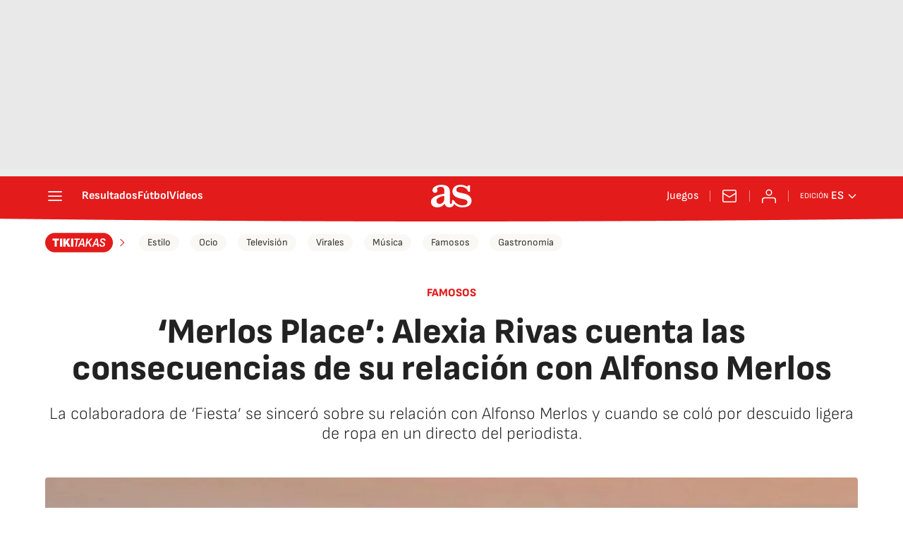

--- FILE ---
content_type: application/x-javascript;charset=utf-8
request_url: https://smetrics.as.com/id?d_visid_ver=5.4.0&d_fieldgroup=A&mcorgid=2387401053DB208C0A490D4C%40AdobeOrg&mid=69597766578318363688271524708628278257&ts=1769762779616
body_size: -36
content:
{"mid":"69597766578318363688271524708628278257"}